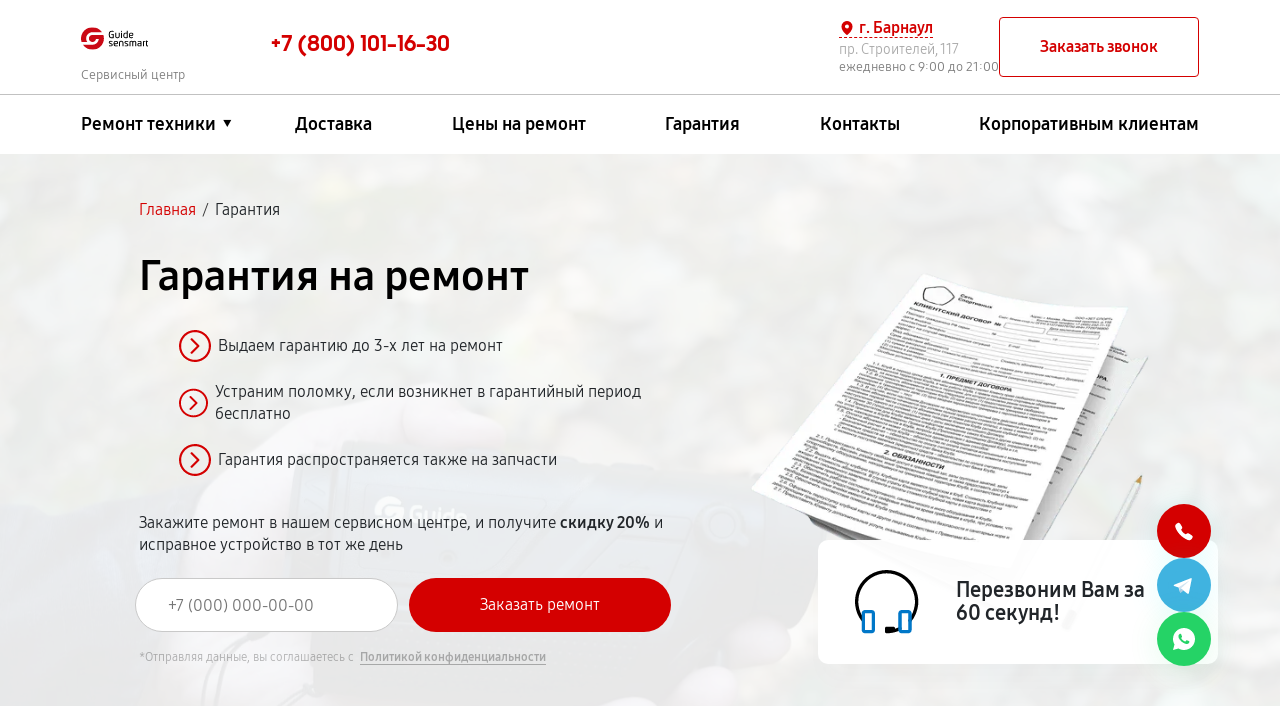

--- FILE ---
content_type: text/html; charset=UTF-8
request_url: https://brn.service-guide.ru/varranty
body_size: 20313
content:


<!DOCTYPE html>
<html lang="ru-RU" prefix="og: https://ogp.me/ns#">

<head>
	<meta property="og:locale" content="ru_RU" />
	<meta charset="utf-8">
	<meta name="viewport" content="width=device-width, initial-scale=1, maximum-scale=1">


			<!-- Modern browsers -->
		<link rel="icon" href="/_content/content/6418a96cafc44-e718ffdb6216e7243628b8f1f146f863.webp" type="image/webp">
		<!-- Most browsers -->
		<link rel="icon" href="/_content/content/6418a96cafc44-e718ffdb6216e7243628b8f1f146f863.webp" type="image/png" sizes="32x32">
		<!-- Older browsers -->
		<link rel="icon" href="/_content/content/6418a96cafc44-e718ffdb6216e7243628b8f1f146f863.webp" type="image/x-icon">
	
		<title>Гарантия специализированного сервисного центра по ремонту техники Guide в Барнауле</title><meta name='description' content='Сервисный центр осуществляет ремонт любой техники Guide c гарантией до 3-х лет ✅ Устраним поломку, если возникнет в гарантийный период бесплатно. В предоставляемую гарантию входит послеремонтное обслуживание вашей техники.' /><meta name="yandex-verification" content="e4aa88cb8873b82a" /><!-- Yandex.Metrika counter -->
<script type="text/javascript" >
   (function(m,e,t,r,i,k,a){m[i]=m[i]||function(){(m[i].a=m[i].a||[]).push(arguments)};
   m[i].l=1*new Date();k=e.createElement(t),a=e.getElementsByTagName(t)[0],k.async=1,k.src=r,a.parentNode.insertBefore(k,a)})
   (window, document, "script", "https://mc.yandex.ru/metrika/tag.js", "ym");

   ym(97609783, "init", {
        clickmap:true,
        trackLinks:true,
        accurateTrackBounce:true,
        webvisor:true
   });
</script>
<noscript><div><img src="https://mc.yandex.ru/watch/97609783" style="position:absolute; left:-9999px;" alt="" /></div></noscript>
<!-- /Yandex.Metrika counter --><link rel="preconnect" href="//api-maps.yandex.ru"><link rel="dns-prefetch" href="//api-maps.yandex.ru">	<meta name="googlebot" content="noindex, follow"><meta name="yandex" content="index, follow">
			<link href="https://brn.service-guide.ru/varranty" rel="canonical" />
	
	<meta property="og:type" content="website" />
			<meta property="og:title" content="Гарантия специализированного сервисного центра по ремонту техники Guide в Барнауле" />
	
			<meta property="og:description" content="Сервисный центр осуществляет ремонт любой техники Guide c гарантией до 3-х лет ✅ Устраним поломку, если возникнет в гарантийный период бесплатно. В предоставляемую гарантию входит послеремонтное обслуживание вашей техники." />
	
	<meta property="og:url" content="https://brn.service-guide.ru/varranty" />
	<meta property="og:site_name" content="Специализированный сервисный центр по ремонту Guide в Барнауле" />
	<meta property="og:image" content="/_content/content/63ca735309910-97ac7c9724ef9ca5f3d7d90b97c3933e.svg" />
	<meta property="og:image:secure_url" content="/_content/content/63ca735309910-97ac7c9724ef9ca5f3d7d90b97c3933e.svg" />
	<meta property="og:image:width" content="175" />
	<meta property="og:image:height" content="59" />
	<meta property="og:image:alt" content="Специализированный сервисный центр по ремонту любой техники Guide в Барнауле" />
	<meta name="twitter:card" content="summary_large_image" />

			<meta name="twitter:title" content="Гарантия специализированного сервисного центра по ремонту техники Guide в Барнауле" />
	
			<meta name="twitter:description" content="Сервисный центр осуществляет ремонт любой техники Guide c гарантией до 3-х лет ✅ Устраним поломку, если возникнет в гарантийный период бесплатно. В предоставляемую гарантию входит послеремонтное обслуживание вашей техники." />
		<meta name="twitter:image" content="/_content/content/63ca735309910-97ac7c9724ef9ca5f3d7d90b97c3933e.svg" />

	
	
	
	
	
	

	<style>
		:root {
			--main-color:
				#D40000;
			--second-color:
				#0077c8;
			--bg: url(/_content/content/63ca752c4d5b3-c30acb20aff33c22a181638bc05f0e0e.webp);
			--logo-header: url(/_content/content/63ca735309910-97ac7c9724ef9ca5f3d7d90b97c3933e.svg);
			--logo-footer: url(/_content/content/63ca735309910-97ac7c9724ef9ca5f3d7d90b97c3933e.svg);
		}

			</style>

	<link rel="stylesheet" href="/public/css/bootstrap.min.css"><link rel="stylesheet" href="/public/css/swiper-bundle.min.css"><link rel="stylesheet" href="/public/css/fancybox.min.css"><link rel="stylesheet" href="/public/css/style.css"><link rel="stylesheet" href="/public/css/media.css"><link rel="stylesheet" href="/public/css/custom-style.css">
	

	</head>


<body>
	<div class="page">

		
<header>
    <div class="web-header__top">
        <div class="container">
            <div class="row">

                <div class="col-md-2 left-header">
                    <div class="logo">
                        <a href="/">
                                                            <div class="logo__img"></div>
                                                        <span class="text-signature">Сервисный центр</span>
                        </a>
                    </div>
                </div>
                <div class="col-md-10 right-header d-lg-flex align-items-lg-center box-menu-header">

                                                                <div class="web-header__contacts web-header__phones">

                                                                                            <a class="web-header__phone position-header" href="tel:+78001011630">
                                    <span>+7 (800) 101-16-30</span>
                                    <span class="phone-text"></span>
                                </a>
                                
                            
                        </div>
                    
                    <div class="web-header__contacts web-header__info">
                        <div class="web-header__info-company">
                            <div class="contacts__addres">
                                <div class="web-header__city">
                                    <svg class="web-header__city-icon" viewBox="0 0 256 256" xmlns="http://www.w3.org/2000/svg">
                                        <rect fill="none" height="256" width="256"></rect>
                                        <path d="M128,16a88.1,88.1,0,0,0-88,88c0,75.3,80,132.2,83.4,134.6a8.3,8.3,0,0,0,9.2,0C136,236.2,216,179.3,216,104A88.1,88.1,0,0,0,128,16Zm0,56a32,32,0,1,1-32,32A32,32,0,0,1,128,72Z"></path>
                                    </svg>
                                    <span>г. Барнаул</span>
                                </div>
                                <div class="web-header__address">пр. Строителей, 117</div>
                            </div>
                            <div class="contacts__working-hours">ежедневно с 9:00 до 21:00</div>
                        </div>
                        <div class="btn-wrapper">
                            <button class="btn-secondary callback-btn" type="button" data-toggle="modal" data-target="#callbackModal">Заказать звонок</button>
                            <button class="btn-secondary menu-btn mobile-hidden" type="button" data-toggle="modal" data-target="#menuModal">
                                <svg viewBox="0 0 403 257" fill="none" xmlns="http://www.w3.org/2000/svg">
                                    <path d="M387.13 30.52H15.13C11.1518 30.52 7.33645 28.9397 4.5234 26.1266C1.71036 23.3136 0.130005 19.4983 0.130005 15.52C0.130005 11.5418 1.71036 7.72645 4.5234 4.91341C7.33645 2.10036 11.1518 0.52002 15.13 0.52002H387.13C391.108 0.52002 394.924 2.10036 397.737 4.91341C400.55 7.72645 402.13 11.5418 402.13 15.52C402.13 19.4983 400.55 23.3136 397.737 26.1266C394.924 28.9397 391.108 30.52 387.13 30.52V30.52Z" fill="black" />
                                    <path d="M387.13 143.72H15.13C11.1518 143.72 7.33645 142.14 4.5234 139.327C1.71036 136.514 0.130005 132.698 0.130005 128.72C0.130005 124.742 1.71036 120.926 4.5234 118.113C7.33645 115.3 11.1518 113.72 15.13 113.72H387.13C391.108 113.72 394.924 115.3 397.737 118.113C400.55 120.926 402.13 124.742 402.13 128.72C402.13 132.698 400.55 136.514 397.737 139.327C394.924 142.14 391.108 143.72 387.13 143.72Z" fill="black" />
                                    <path d="M387.13 256.92H15.13C11.1518 256.92 7.33645 255.34 4.5234 252.527C1.71036 249.714 0.130005 245.898 0.130005 241.92C0.130005 237.942 1.71036 234.126 4.5234 231.313C7.33645 228.5 11.1518 226.92 15.13 226.92H387.13C391.108 226.92 394.924 228.5 397.737 231.313C400.55 234.126 402.13 237.942 402.13 241.92C402.13 245.898 400.55 249.714 397.737 252.527C394.924 255.34 391.108 256.92 387.13 256.92Z" fill="black" />
                                </svg>
                            </button>
                        </div>
                    </div>
                </div>
            </div>
        </div>
    </div>
    <div class="web-header__bottom">
        <div class="container">
            <div class="row">
                <div class="col-md-12">
                    <div class="web-header__wrapper">
                        <nav class="menu header-menu">
                            <ul class="menu-list" itemscope itemtype="https://schema.org/SiteNavigationElement">
                                <li itemprop="name" class="li_menu">

                                                                            <a itemprop="url" class="a__menu" href="#">Ремонт техники</a>
                                    
                                    <div class="drop_menu">
                                        <ul>
                                            
                                                                                                                                                                                                            <li>
                                                            <a itemprop="url" href="/teplovizor">
                                                                <span><img src="/_content/content/67a07f80ea3d7-3f247adadaf5470aada77a011e301ea1.webp" alt="Тепловизор"></span>
                                                                <span class="text">Тепловизор Guide</span>
                                                            </a>
                                                        </li>
                                                                                                                                                                                                                                                                        <li>
                                                            <a itemprop="url" href="/teplovizionnyy-pricel">
                                                                <span><img src="/_content/content/67a07f9809103-f27bbeea0c4f47ae32cecb58664707e7.webp" alt="Тепловизионный прицел"></span>
                                                                <span class="text">Тепловизионный прицел Guide</span>
                                                            </a>
                                                        </li>
                                                                                                                                                                                                                                                                        <li>
                                                            <a itemprop="url" href="/cifrovoy-monokulyar">
                                                                <span><img src="/_content/content/680fecb9ee96a-63ec3bf5a9979d86230af713a11278b9.png" alt="Цифровой монокуляр"></span>
                                                                <span class="text">Цифровой монокуляр Guide</span>
                                                            </a>
                                                        </li>
                                                                                                                                                            
                                            
                                        </ul>
                                    </div>
                                </li>
                                <li itemprop="name"><a itemprop="url" href="/dostavka">Доставка</a></li>
                                <li itemprop="name"><a itemprop="url" href="/price">Цены на ремонт</a></li>
                                <li itemprop="name"><a itemprop="url" href="#">Гарантия</a></li>
                                                                                                <li itemprop="name"><a itemprop="url" href="/contacts">Контакты</a></li>
                                <li itemprop="name"><a itemprop="url" href="/client">Корпоративным клиентам</a></li>
                            </ul>
                        </nav>
                    </div>
                </div>
            </div>
        </div>
    </div>
</header>

		<!-- Вывод городов для выбора города -->
				<div class="citys-hide-block">
			<div class="box">
				<div class="blocks-city-hidden">
					<span>Выберите город</span>
					<div class="scroll-auto">
						<a href="https://nsk.service-guide.ru">Новосибирск</a><a href="https://nnv.service-guide.ru">Нижний Новгород</a><a href="https://chl.service-guide.ru">Челябинск</a><a href="https://rnd.service-guide.ru">Ростов-на-Дону</a><a href="https://spb.service-guide.ru">Санкт-Петербург</a><a href="https://service-guide.ru">Москва</a><a href="https://krd.service-guide.ru">Краснодар</a><a href="https://ekb.service-guide.ru">Екатеринбург</a><a href="https://kzn.service-guide.ru">Казань</a><a href="https://ufa.service-guide.ru">Уфа</a><a href="https://vrn.service-guide.ru">Воронеж</a><a href="https://vlg.service-guide.ru">Волгоград</a><a href="https://brn.service-guide.ru">Барнаул</a><a href="https://izh.service-guide.ru">Ижевск</a><a href="https://tol.service-guide.ru">Тольятти</a><a href="https://yrs.service-guide.ru">Ярославль</a><a href="https://srt.service-guide.ru">Саратов</a><a href="https://hbr.service-guide.ru">Хабаровск</a><a href="https://tms.service-guide.ru">Томск</a><a href="https://tmn.service-guide.ru">Тюмень</a><a href="https://irk.service-guide.ru">Иркутск</a><a href="https://smr.service-guide.ru">Самара</a><a href="https://oms.service-guide.ru">Омск</a><a href="https://krn.service-guide.ru">Красноярск</a><a href="https://prm.service-guide.ru">Пермь</a><a href="https://uly.service-guide.ru">Ульяновск</a><a href="https://kir.service-guide.ru">Киров</a><a href="https://arh.service-guide.ru">Архангельск</a><a href="https://ast.service-guide.ru">Астрахань</a><a href="https://bel.service-guide.ru">Белгород</a><a href="https://blg.service-guide.ru">Благовещенск</a><a href="https://bry.service-guide.ru">Брянск</a><a href="https://vld.service-guide.ru">Владивосток</a><a href="https://vlk.service-guide.ru">Владикавказ</a><a href="https://vla.service-guide.ru">Владимир</a><a href="https://vlgs.service-guide.ru">Волжский</a><a href="https://vol.service-guide.ru">Вологда</a><a href="https://grz.service-guide.ru">Грозный</a><a href="https://ivn.service-guide.ru">Иваново</a><a href="https://yla.service-guide.ru">Йошкар-Ола</a><a href="https://kld.service-guide.ru">Калининград</a><a href="https://klg.service-guide.ru">Калуга</a><a href="https://kem.service-guide.ru">Кемерово</a><a href="https://ktm.service-guide.ru">Кострома</a><a href="https://kur.service-guide.ru">Курган</a><a href="https://krs.service-guide.ru">Курск</a><a href="https://lip.service-guide.ru">Липецк</a><a href="https://mgt.service-guide.ru">Магнитогорск</a><a href="https://mkh.service-guide.ru">Махачкала</a><a href="https://mur.service-guide.ru">Мурманск</a><a href="https://nhc.service-guide.ru">Набережные Челны</a><a href="https://nlc.service-guide.ru">Нальчик</a><a href="https://nvrt.service-guide.ru">Нижневартовск</a><a href="https://nzk.service-guide.ru">Нижнекамск</a><a href="https://nzt.service-guide.ru">Нижний Тагил</a><a href="https://nvk.service-guide.ru">Новокузнецк</a><a href="https://nvr.service-guide.ru">Новороссийск</a><a href="https://orl.service-guide.ru">Орёл</a><a href="https://orn.service-guide.ru">Оренбург</a><a href="https://pnz.service-guide.ru">Пенза</a><a href="https://ryz.service-guide.ru">Рязань</a><a href="https://srk.service-guide.ru">Саранск</a><a href="https://smf.service-guide.ru">Симферополь</a><a href="https://sml.service-guide.ru">Смоленск</a><a href="https://soc.service-guide.ru">Сочи</a><a href="https://stv.service-guide.ru">Ставрополь</a><a href="https://stl.service-guide.ru">Стерлитамак</a><a href="https://srg.service-guide.ru">Сургут</a><a href="https://tgn.service-guide.ru">Таганрог</a><a href="https://tmb.service-guide.ru">Тамбов</a><a href="https://tvr.service-guide.ru">Тверь</a><a href="https://ula.service-guide.ru">Улан-Удэ</a><a href="https://chb.service-guide.ru">Чебоксары</a><a href="https://chr.service-guide.ru">Череповец</a><a href="https://cht.service-guide.ru">Чита</a><a href="https://ykt.service-guide.ru">Якутск</a><a href="https://svp.service-guide.ru">Севастополь</a>					</div>
				</div>
			</div>
		</div>
		<!-- ************************** -->

		<!-- Подключение других страниц -->
		<main class="main ">
			<section class="header-offer header-offer__inside"  style='background-image: url(/_content/content/63ca745a45859-4412fdb569419cf0c6c0f51ecbe56097.webp);'>
	<div class="header-offer__bg"></div>
	<div class="wrapper">
		<div class="container">
			<div class="row">
				<div class="col-md-12">
										<div class="breadcrumbs mb-35">
						
	<ol class="breadcrumb" itemscope="" itemtype="https://schema.org/BreadcrumbList"><li itemprop='itemListElement' itemscope='' itemtype='https://schema.org/ListItem'><a href='/' itemprop='item'><span itemprop='name'>Главная</span></a><span class='separator'>/</span><meta itemprop='position' content='1'></li><li itemprop='itemListElement' itemscope='' itemtype='https://schema.org/ListItem'><span span itemprop='name'>Гарантия</span><meta itemprop='position' content='2'></li></ol>
	
					</div>
				</div>
				<div class="col-md-6 m-order-2">
					<h1 class="header-offer__title">Гарантия на ремонт</h1>
					<ul class="header-offer__list">
						<li>
							<svg viewBox="0 0 30 30" fill="none" xmlns="http://www.w3.org/2000/svg">
								<path d="M0 15C0 12.0333 0.879735 9.13319 2.52796 6.66645C4.17618 4.19972 6.51886 2.27713 9.25975 1.14182C12.0006 0.00650072 15.0166 -0.290549 17.9264 0.288229C20.8361 0.867007 23.5088 2.29562 25.6066 4.39341C27.7044 6.49119 29.133 9.16394 29.7118 12.0737C30.2906 14.9834 29.9935 17.9994 28.8582 20.7403C27.7229 23.4812 25.8003 25.8238 23.3336 27.4721C20.8668 29.1203 17.9667 30 15 30C11.0218 30 7.20644 28.4197 4.3934 25.6066C1.58035 22.7936 0 18.9783 0 15V15ZM28 15C28 12.4289 27.2376 9.91543 25.8091 7.7776C24.3806 5.63976 22.3503 3.97351 19.9749 2.98957C17.5994 2.00564 14.9856 1.74819 12.4638 2.2498C9.94207 2.75141 7.62569 3.98954 5.80761 5.80762C3.98953 7.6257 2.7514 9.94208 2.24979 12.4638C1.74818 14.9856 2.00563 17.5995 2.98957 19.9749C3.97351 22.3503 5.63975 24.3807 7.77759 25.8091C9.91543 27.2376 12.4288 28 15 28C18.4478 28 21.7544 26.6304 24.1924 24.1924C26.6304 21.7544 28 18.4478 28 15V15Z" fill="var(--main-color)" />
								<path d="M11.13 20.59L16.71 15L11.13 9.41001C10.9437 9.22265 10.8392 8.9692 10.8392 8.70501C10.8392 8.44082 10.9437 8.18737 11.13 8.00001V8.00001C11.3174 7.81376 11.5708 7.70922 11.835 7.70922C12.0992 7.70922 12.3526 7.81376 12.54 8.00001L18.9 14.36C19.0685 14.5304 19.1631 14.7604 19.1631 15C19.1631 15.2397 19.0685 15.4696 18.9 15.64L12.54 22C12.3526 22.1863 12.0992 22.2908 11.835 22.2908C11.5708 22.2908 11.3174 22.1863 11.13 22V22C10.9437 21.8126 10.8392 21.5592 10.8392 21.295C10.8392 21.0308 10.9437 20.7774 11.13 20.59Z" fill="var(--main-color)" />
							</svg>
							<span>Выдаем гарантию до 3-х лет на ремонт</span>
						</li>
						<li>
							<svg viewBox="0 0 30 30" fill="none" xmlns="http://www.w3.org/2000/svg">
								<path d="M0 15C0 12.0333 0.879735 9.13319 2.52796 6.66645C4.17618 4.19972 6.51886 2.27713 9.25975 1.14182C12.0006 0.00650072 15.0166 -0.290549 17.9264 0.288229C20.8361 0.867007 23.5088 2.29562 25.6066 4.39341C27.7044 6.49119 29.133 9.16394 29.7118 12.0737C30.2906 14.9834 29.9935 17.9994 28.8582 20.7403C27.7229 23.4812 25.8003 25.8238 23.3336 27.4721C20.8668 29.1203 17.9667 30 15 30C11.0218 30 7.20644 28.4197 4.3934 25.6066C1.58035 22.7936 0 18.9783 0 15V15ZM28 15C28 12.4289 27.2376 9.91543 25.8091 7.7776C24.3806 5.63976 22.3503 3.97351 19.9749 2.98957C17.5994 2.00564 14.9856 1.74819 12.4638 2.2498C9.94207 2.75141 7.62569 3.98954 5.80761 5.80762C3.98953 7.6257 2.7514 9.94208 2.24979 12.4638C1.74818 14.9856 2.00563 17.5995 2.98957 19.9749C3.97351 22.3503 5.63975 24.3807 7.77759 25.8091C9.91543 27.2376 12.4288 28 15 28C18.4478 28 21.7544 26.6304 24.1924 24.1924C26.6304 21.7544 28 18.4478 28 15V15Z" fill="var(--main-color)" />
								<path d="M11.13 20.59L16.71 15L11.13 9.41001C10.9437 9.22265 10.8392 8.9692 10.8392 8.70501C10.8392 8.44082 10.9437 8.18737 11.13 8.00001V8.00001C11.3174 7.81376 11.5708 7.70922 11.835 7.70922C12.0992 7.70922 12.3526 7.81376 12.54 8.00001L18.9 14.36C19.0685 14.5304 19.1631 14.7604 19.1631 15C19.1631 15.2397 19.0685 15.4696 18.9 15.64L12.54 22C12.3526 22.1863 12.0992 22.2908 11.835 22.2908C11.5708 22.2908 11.3174 22.1863 11.13 22V22C10.9437 21.8126 10.8392 21.5592 10.8392 21.295C10.8392 21.0308 10.9437 20.7774 11.13 20.59Z" fill="var(--main-color)" />
							</svg>
							<span>Устраним поломку, если возникнет в гарантийный период бесплатно</span>
						</li>
						<li>
							<svg viewBox="0 0 30 30" fill="none" xmlns="http://www.w3.org/2000/svg">
								<path d="M0 15C0 12.0333 0.879735 9.13319 2.52796 6.66645C4.17618 4.19972 6.51886 2.27713 9.25975 1.14182C12.0006 0.00650072 15.0166 -0.290549 17.9264 0.288229C20.8361 0.867007 23.5088 2.29562 25.6066 4.39341C27.7044 6.49119 29.133 9.16394 29.7118 12.0737C30.2906 14.9834 29.9935 17.9994 28.8582 20.7403C27.7229 23.4812 25.8003 25.8238 23.3336 27.4721C20.8668 29.1203 17.9667 30 15 30C11.0218 30 7.20644 28.4197 4.3934 25.6066C1.58035 22.7936 0 18.9783 0 15V15ZM28 15C28 12.4289 27.2376 9.91543 25.8091 7.7776C24.3806 5.63976 22.3503 3.97351 19.9749 2.98957C17.5994 2.00564 14.9856 1.74819 12.4638 2.2498C9.94207 2.75141 7.62569 3.98954 5.80761 5.80762C3.98953 7.6257 2.7514 9.94208 2.24979 12.4638C1.74818 14.9856 2.00563 17.5995 2.98957 19.9749C3.97351 22.3503 5.63975 24.3807 7.77759 25.8091C9.91543 27.2376 12.4288 28 15 28C18.4478 28 21.7544 26.6304 24.1924 24.1924C26.6304 21.7544 28 18.4478 28 15V15Z" fill="var(--main-color)" />
								<path d="M11.13 20.59L16.71 15L11.13 9.41001C10.9437 9.22265 10.8392 8.9692 10.8392 8.70501C10.8392 8.44082 10.9437 8.18737 11.13 8.00001V8.00001C11.3174 7.81376 11.5708 7.70922 11.835 7.70922C12.0992 7.70922 12.3526 7.81376 12.54 8.00001L18.9 14.36C19.0685 14.5304 19.1631 14.7604 19.1631 15C19.1631 15.2397 19.0685 15.4696 18.9 15.64L12.54 22C12.3526 22.1863 12.0992 22.2908 11.835 22.2908C11.5708 22.2908 11.3174 22.1863 11.13 22V22C10.9437 21.8126 10.8392 21.5592 10.8392 21.295C10.8392 21.0308 10.9437 20.7774 11.13 20.59Z" fill="var(--main-color)" />
							</svg>
							<span>Гарантия распространяется также на запчасти</span>
						</li>
					</ul>
					
<form class="offer-form form cform form-wrapper">
	<!-- <div class="offer-form__title">Отправьте заявку для получения бесплатной онлайн-консультации:</div> -->
	<div class="offer-form__title">Закажите ремонт в нашем сервисном центре, и получите <span>скидку 20%</span> и исправное устройство в тот же день</div>
	<div class="row d-flex-style">
		<div class="col-md-12">
			<input class="form__input phone" name="phone" type="text" placeholder="+7 (___) ___-__-__" inputmode="tel">
			<input class="form__input submit" type="submit" value="Заказать ремонт" disabled="disabled">
		</div>
	</div>
	<input type="hidden" name="typeform" value="simple-form">
	<input type="hidden" name="form_name" value="Форма в оффере">
	<div class="confirm form__confirm">*Отправляя данные, вы соглашаетесь с <a href="/privacy">Политикой конфиденциальности</a></div>
	<div class="message"></div>
</form>
				</div>
				<div class="col-md-6 m-order-1">
					<div class="header-offer__media" itemscope itemtype="http://schema.org/ImageObject">
						<meta itemprop="name" content="Гарантия на ремонт Guide">
						<img class="header-offer__img" src="/_content/content/62f6983cca94c-0d1a80a8ae0ed96d0c2ce40197907e97.webp" itemprop="contentUrl">
						<meta itemprop="description" content="Устраним поломку, если возникнет в гарантийный период бесплатно">
					</div>
					<div class="header-offer__label">Перезвоним Вам за 60 секунд!</div>
				</div>
			</div>
		</div>
	</div>
</section>
<div class="page-content">
		<div class="wrapper">
		<div class="container">
			<div class="varranty-page">
				<p class="paragraph">Наш сервисный центр осуществляет ремонт любой техники Guide c гарантией до 3-х лет. В предоставляемую гарантию входит послеремонтное обслуживание вашей техники.</p>
				<p class="paragraph">Обращаясь в наш сервисный центр вы можете быть уверены в том, что вам окажут услугу на максимально высоком уровне, починкой займутся высококвалифицированные специалисты, имеющие все необходимые сертификаты. В нашем сервисном центре ремонт всегда производится на самом современном и сертифицированном оборудовании. После ремонта мастер осуществляет диагностику, благодаря чему вам устройство будет выдано в идеальном состоянии.</p>
				<p class="paragraph">В нашем сервисном центре вы всегда получите услуги ремонта на самом высшем уровне. Клиент для нас в приоритете!</p>
			</div>
		</div>
	</div>
</div>		</main>
		<!-- ************************** -->

		
		<footer class="web-footer" itemscope itemtype="http://schema.org/WPFooter">
			<div class="wrapper">

				<div class="endform">
	<div class="container">
		<div class="row">
			<div class="col-lg-6 col-md-12 col-sm-12 col-12">
				<div class="map-section">
					        <div id="n1_69670402518f7" style="display: inline-block; width: 100%; height: 370px;"></div>
        <script>
            document.addEventListener('DOMContentLoaded', function() {
                setTimeout(initYandexMap_n1_69670402518f7, 5000);
            });

            document.addEventListener('scroll', initYandexMapOnEvent_n1_69670402518f7);
            document.addEventListener('mousemove', initYandexMapOnEvent_n1_69670402518f7);
            document.addEventListener('touchstart', initYandexMapOnEvent_n1_69670402518f7);

            function initYandexMapOnEvent_n1_69670402518f7(e) {
                initYandexMap_n1_69670402518f7();
                e.currentTarget.removeEventListener(e.type, initYandexMapOnEvent_n1_69670402518f7);
            }

            function initYandexMap_n1_69670402518f7() {
                if (window.yandexMapDidInit_n1_69670402518f7) {
                    return false;
                }
                window.yandexMapDidInit_n1_69670402518f7 = true;

                const script = document.createElement('script');
                script.type = 'text/javascript';
                script.async = true;

                script.src = 'https://api-maps.yandex.ru/2.0/?load=package.standard&lang=ru-RU&onload=init_n1_69670402518f7';
                document.getElementsByTagName('body')[0].appendChild(script);
            }

            function init_n1_69670402518f7(){
                var map_n1_69670402518f7 = new ymaps.Map("n1_69670402518f7", {
                    center: [53.342065,83.750689],
                    zoom: 11,
                    controls: [],
                });
                //map_//.behaviors.get('drag').disable()
                map_n1_69670402518f7.geoObjects.add(new ymaps.Placemark([53.342065,83.750689]));
                // {hintContent: "Сервисный центр"}
            }
        </script>
        <style>
            ymaps {
                -ms-touch-action: auto !important;
                touch-action: auto !important;
            }
        </style>
        				</div>
			</div>
			<div class="col-lg-6 col-md-12 col-sm-12 col-12">
				<div class="map-contacts">
					<div class="map-form">
	<div class="h3 map-form__title">Необходима консультация?</div>
	<div class="map-form__subtitle">Если требуется задать вопрос специалисту, оставьте свои данные и дежурный специалист с радостью ответит Вам!</div>
	<div class="form-wrapper">
		<form class="cform">
			<div class="row">
				<div class="col-md-6">
					<input class="form__input phone" name="phone" type="input" placeholder="+7 (___) ___-__-__" inputmode="tel">
				</div>
				<div class="col-md-6">
					<input class="form__input submit" type="submit" value="Отправить заявку" disabled="disabled">
				</div>
				<div class="col-md-12">
					<div class="confirm form__confirm">*Отправляя данные, вы соглашаетесь с <a href="/privacy">Политикой конфиденциальности</a></div>
				</div>
				<input type="hidden" name="typeform" value="simple-form">

				
				<input type="hidden" name="form_name" value="Контактная форма">
			</div>
		</form>
		<div class="message"></div>
	</div>
</div>
					<div class="row">
						<div class="col-md-12">
							<div class="map-worktime">
								<svg viewBox="0 0 44 52" fill="none" xmlns="http://www.w3.org/2000/svg">
									<path fill-rule="evenodd" clip-rule="evenodd" d="M22 8C9.85 8 0 17.85 0 30C0 42.15 9.85 52 22 52C34.15 52 44 42.15 44 30C44 17.85 34.15 8 22 8ZM22 10C33.028 10 42 18.972 42 30C42 41.028 33.028 50 22 50C10.972 50 2 41.028 2 30C2 18.972 10.972 10 22 10Z" fill="black" />
									<path d="M8 30H6M22 14V16V14ZM22 44V46V44ZM38 30H36H38Z" stroke="black" stroke-width="2" stroke-linecap="round" stroke-linejoin="round" />
									<path d="M35.856 22L22 30" stroke="var(--second-color)" stroke-width="2" stroke-linecap="round" stroke-linejoin="round" />
									<path d="M29 42.124L30 43.856M9.87601 37L8.14401 38L9.87601 37ZM30 16.144L29 17.876L30 16.144ZM15 42.124L14 43.856L15 42.124ZM8.14401 22L9.87601 23L8.14401 22ZM34.124 37L35.856 38L34.124 37ZM14 16.144L15 17.876L14 16.144Z" stroke="black" stroke-width="2" stroke-linecap="round" stroke-linejoin="round" />
									<path fill-rule="evenodd" clip-rule="evenodd" d="M22 33C20.346 33 19 31.654 19 30C19 28.346 20.346 27 22 27C23.654 27 25 28.346 25 30C25 31.654 23.654 33 22 33Z" fill="white" />
									<path fill-rule="evenodd" clip-rule="evenodd" d="M22 26C20.9391 26 19.9217 26.4214 19.1716 27.1716C18.4214 27.9217 18 28.9391 18 30C18 31.0609 18.4214 32.0783 19.1716 32.8284C19.9217 33.5786 20.9391 34 22 34C23.0609 34 24.0783 33.5786 24.8284 32.8284C25.5786 32.0783 26 31.0609 26 30C26 28.9391 25.5786 27.9217 24.8284 27.1716C24.0783 26.4214 23.0609 26 22 26ZM22 28C23.103 28 24 28.897 24 30C24 31.103 23.103 32 22 32C20.897 32 20 31.103 20 30C20 28.897 20.897 28 22 28Z" fill="var(--second-color)" />
								</svg>
								<span>Режим работы: </span> Ежедневно, с 10:00 до 20:00							</div>
						</div>
						<div class="col-md-6">
							<div class="map-contacts__item">
								<div class="map-contacts__icon">
									<svg viewBox="0 0 60 60" fill="none" xmlns="http://www.w3.org/2000/svg">
										<path d="M30 7C18.9543 7 10 15.9543 10 27C10 31.2506 11.3249 35.1888 13.5843 38.4279L11.9439 39.5721C9.458 36.0082 8 31.6729 8 27C8 14.8497 17.8497 5 30 5C42.1503 5 52 14.8497 52 27C52 31.6729 50.542 36.0082 48.0561 39.5721L46.4157 38.4279C48.6751 35.1888 50 31.2506 50 27C50 15.9543 41.0457 7 30 7Z" fill="black" />
										<path fill-rule="evenodd" clip-rule="evenodd" d="M26 50.5C26 49.6727 26.6727 49 27.5 49H32.5C33.3273 49 34 49.6727 34 50.5V50.966C38.2513 50.6746 41.8187 48.5431 43.6519 45.6086L45.3481 46.6683C43.1169 50.2399 38.8787 52.6753 34 52.97V53.5C34 54.3273 33.3273 55 32.5 55H27.5C26.6727 55 26 54.3273 26 53.5V50.5ZM28 51V53H32V51H28Z" fill="black" />
										<path fill-rule="evenodd" clip-rule="evenodd" d="M14 33C12.8977 33 12 33.8977 12 35V45C12 46.1023 12.8977 47 14 47H18C19.1023 47 20 46.1023 20 45V35C20 33.8977 19.1023 33 18 33H14ZM14 35H18V45H14V35Z" fill="var(--second-color)" />
										<path fill-rule="evenodd" clip-rule="evenodd" d="M42 33C40.8977 33 40 33.8977 40 35V45C40 46.1023 40.8977 47 42 47H46C47.1023 47 48 46.1023 48 45V35C48 33.8977 47.1023 33 46 33H42ZM42 35H46V45H42V35Z" fill="var(--second-color)" />
									</svg>
								</div>
								<div class="map-contacts__content">
									<div class="map-contacts__label">Горячая линия</div>
									<a class="web-footer__phone" href="tel:+78001011630">+7 (800) 101-16-30</a>
								</div>
							</div>
						</div>
						<div class="col-md-6">
							<div class="map-contacts__item">
								<div class="map-contacts__icon">
									<svg height="26" viewBox="0 0 46 46" fill="none" xmlns="http://www.w3.org/2000/svg">
										<path d="M31.58 30.5799L30.27 31.9299L29.85 32.3699C39.05 33.3699 44 36.3699 44 37.9999C44 39.9999 36.59 43.9999 23 43.9999C9.41 43.9999 2 39.9999 2 37.9999C2 36.3299 7 33.3699 16.25 32.3599L15.83 31.9299L14.51 30.5699C6 31.7399 0 34.6299 0 37.9999C0 42.4199 10.3 45.9999 23 45.9999C35.7 45.9999 46 42.4199 46 37.9999C46 34.6399 40 31.7599 31.58 30.5799Z" fill="var(--second-color)"></path>
										<path d="M23 21C24.1867 21 25.3467 20.6481 26.3334 19.9888C27.3201 19.3295 28.0892 18.3925 28.5433 17.2961C28.9974 16.1997 29.1162 14.9933 28.8847 13.8295C28.6532 12.6656 28.0818 11.5965 27.2426 10.7574C26.4035 9.91825 25.3344 9.3468 24.1705 9.11529C23.0067 8.88378 21.8003 9.0026 20.7039 9.45672C19.6075 9.91085 18.6705 10.6799 18.0112 11.6666C17.3519 12.6533 17 13.8133 17 15C17 16.5913 17.6321 18.1174 18.7574 19.2426C19.8826 20.3679 21.4087 21 23 21V21ZM23 2C25.5705 2.00095 28.083 2.76389 30.2199 4.19242C32.3569 5.62094 34.0224 7.65091 35.0059 10.0258C35.9895 12.4006 36.2469 15.0137 35.7457 17.5349C35.2445 20.056 34.0071 22.3719 32.19 24.19C30.88 25.5 28.92 27.52 27.35 29.14L25.26 31.29C24.5794 31.8772 24.0274 32.5987 23.6385 33.4091C23.2496 34.2196 23.0322 35.1016 23 36C22.9678 35.1016 22.7504 34.2196 22.3615 33.4091C21.9726 32.5987 21.4206 31.8772 20.74 31.29L18.65 29.14C17.08 27.52 15.12 25.5 13.81 24.19C11.9929 22.3719 10.7555 20.056 10.2543 17.5349C9.75309 15.0137 10.0105 12.4006 10.9941 10.0258C11.9776 7.65091 13.6431 5.62094 15.7801 4.19242C17.917 2.76389 20.4295 2.00095 23 2V2ZM23 19C22.2089 19 21.4355 18.7654 20.7777 18.3259C20.1199 17.8864 19.6072 17.2616 19.3045 16.5307C19.0017 15.7998 18.9225 14.9956 19.0769 14.2196C19.2312 13.4437 19.6122 12.731 20.1716 12.1716C20.731 11.6122 21.4437 11.2312 22.2196 11.0769C22.9956 10.9225 23.7998 11.0017 24.5307 11.3045C25.2616 11.6072 25.8864 12.1199 26.3259 12.7777C26.7654 13.4355 27 14.2089 27 15C27 16.0609 26.5786 17.0783 25.8284 17.8284C25.0783 18.5786 24.0609 19 23 19ZM23 1.54168e-06C20.0323 -0.00134366 17.1309 0.877661 14.6629 2.52579C12.1949 4.17392 10.2713 6.5171 9.13539 9.25883C7.99951 12.0006 7.70245 15.0176 8.28179 17.9282C8.86114 20.8388 10.2908 23.5122 12.39 25.61C14.52 27.73 18.47 31.84 19.33 32.7C19.8239 33.1025 20.2277 33.6042 20.5154 34.1727C20.8031 34.7411 20.9682 35.3637 21 36V38C21 38.5304 21.2107 39.0391 21.5858 39.4142C21.9609 39.7893 22.4696 40 23 40C23.5304 40 24.0391 39.7893 24.4142 39.4142C24.7893 39.0391 25 38.5304 25 38V36C25.0318 35.3637 25.1969 34.7411 25.4846 34.1727C25.7723 33.6042 26.1761 33.1025 26.67 32.7C27.53 31.84 31.48 27.7 33.61 25.61C35.7092 23.5122 37.1389 20.8388 37.7182 17.9282C38.2975 15.0176 38.0005 12.0006 36.8646 9.25883C35.7287 6.5171 33.8051 4.17392 31.3371 2.52579C28.8691 0.877661 25.9677 -0.00134366 23 1.54168e-06V1.54168e-06Z" fill="black"></path>
									</svg>
								</div>
								<div class="map-contacts__content">
									<div class="map-contacts__label">Адрес центра</div>
									Барнаул, пр. Строителей, 117								</div>
							</div>
						</div>
					</div>
				</div>
			</div>
		</div>
	</div>
</div>
				<div class="container">
					<div class="row">
						<div class="col-md-3">
							<div class="logo footer-logo">
								<a href="/">
									<div class="logo__img"></div>
								</a>
								<span class="text-signature">Сервисный центр</span>
							</div>
							<ul class="menu-list">
								<li><a href="/privacy">Политика конфиденциальности</a></li>
								<li><a href="/usloviya">Наши условия</a></li>
							</ul>
							<meta itemprop="copyrightYear" content="2026">
							<meta itemprop="copyrightHolder" content="Сервисный центр по ремонту Guide">
							<div class="copyright">Сервисный центр по ремонту Guide &copy; <span>2026</span></div>
							<div class="svg-pay" style="margin: 20px 0">
								<svg width="54" height="37" viewBox="0 0 54 37" fill="none" xmlns="http://www.w3.org/2000/svg">
									<path d="M49.4473 0.698975H3.6628C1.89278 0.698975 0.457886 2.13386 0.457886 3.90389V33.206C0.457886 34.976 1.89278 36.4109 3.6628 36.4109H49.4473C51.2174 36.4109 52.6522 34.976 52.6522 33.206V3.90389C52.6522 2.13386 51.2174 0.698975 49.4473 0.698975Z" fill="white" stroke="#F3F3F3" stroke-width="0.717703"></path>
									<path d="M23.5805 25.3616H20.0446L22.2562 12.5413H25.792L23.5805 25.3616Z" fill="#15195A"></path>
									<path d="M36.3986 12.8547C35.7011 12.5953 34.5949 12.3088 33.2272 12.3088C29.7353 12.3088 27.2764 14.0545 27.2612 16.5502C27.2322 18.3916 29.0218 19.4143 30.3602 20.0283C31.7282 20.6557 32.1932 21.0652 32.1932 21.6244C32.1793 22.4833 31.0878 22.8792 30.0698 22.8792C28.658 22.8792 27.9017 22.6751 26.7521 22.1973L26.2866 21.9924L25.7917 24.8703C26.6211 25.2245 28.149 25.5388 29.7353 25.5527C33.4455 25.5527 35.8609 23.834 35.8894 21.1744C35.9035 19.7149 34.9586 18.5966 32.9214 17.6828C31.6847 17.0963 30.9273 16.7007 30.9273 16.1005C30.9419 15.5549 31.5679 14.996 32.964 14.996C34.1135 14.9686 34.9581 15.2277 35.5979 15.4869L35.9176 15.6231L36.3986 12.8547Z" fill="#15195A"></path>
									<path fill-rule="evenodd" clip-rule="evenodd" d="M42.7278 12.5413H45.4628L48.3155 25.3614H45.0415C45.0415 25.3614 44.7211 23.8884 44.6196 23.4383H40.0797C39.9485 23.7791 39.3377 25.3614 39.3377 25.3614H35.6276L40.8797 13.6049C41.2436 12.7729 41.8844 12.5413 42.7278 12.5413ZM42.5099 17.2328C42.5099 17.2328 41.3894 20.0833 41.0982 20.8197H44.0373C43.8919 20.1789 43.2222 17.11 43.2222 17.11L42.9752 16.0054C42.871 16.2898 42.7206 16.6809 42.619 16.9447C42.5503 17.1235 42.5039 17.2438 42.5099 17.2328Z" fill="#15195A"></path>
									<path fill-rule="evenodd" clip-rule="evenodd" d="M4.72397 12.5413H10.4129C11.1841 12.5683 11.8098 12.8001 12.0133 13.6189L13.2497 19.5094L13.2501 19.5105L13.6284 21.2834L17.0913 12.5413H20.8302L15.2724 25.348H11.5332L8.38167 14.2083C7.29429 13.6123 6.05328 13.1329 4.66577 12.8003L4.72397 12.5413Z" fill="#15195A"></path>
								</svg>
								<svg width="54" height="37" viewBox="0 0 54 37" fill="none" xmlns="http://www.w3.org/2000/svg">
									<path d="M50.1699 0.698975H4.38534C2.61531 0.698975 1.18042 2.13386 1.18042 3.90389V33.206C1.18042 34.976 2.61531 36.4109 4.38534 36.4109H50.1699C51.9399 36.4109 53.3748 34.976 53.3748 33.206V3.90389C53.3748 2.13386 51.9399 0.698975 50.1699 0.698975Z" fill="white" stroke="#F3F3F3" stroke-width="0.717703"></path>
									<path d="M32.14 26.7748H22.6616V9.86719H32.14V26.7748Z" fill="#FF5F00"></path>
									<path d="M23.269 18.3195C23.269 14.8897 24.8869 11.8345 27.4064 9.86569C25.5639 8.42598 23.2387 7.56665 20.7116 7.56665C14.7291 7.56665 9.87952 12.3808 9.87952 18.3195C9.87952 24.2582 14.7291 29.0723 20.7116 29.0723C23.2387 29.0723 25.5639 28.213 27.4064 26.7733C24.8869 24.8045 23.269 21.7493 23.269 18.3195Z" fill="#EB001B"></path>
									<path d="M44.9234 18.3195C44.9234 24.2582 40.0738 29.0723 34.0913 29.0723C31.5642 29.0723 29.239 28.213 27.3959 26.7733C29.916 24.8045 31.5339 21.7493 31.5339 18.3195C31.5339 14.8897 29.916 11.8345 27.3959 9.86569C29.239 8.42598 31.5642 7.56665 34.0913 7.56665C40.0738 7.56665 44.9234 12.3808 44.9234 18.3195Z" fill="#F79E1B"></path>
								</svg>
								<svg width="54" height="35" viewBox="0 0 54 35" fill="none" xmlns="http://www.w3.org/2000/svg">
									<path d="M37.0477 16.6042V23.9122H41.1331V19.5816H45.7632C47.7106 19.568 49.3652 18.3297 49.9916 16.6042H37.0477Z" fill="#37A72E"></path>
									<path d="M36.5029 10.582C36.7412 13.5661 39.5874 15.9277 43.06 15.9277C43.0736 15.9277 50.1617 15.9277 50.1617 15.9277C50.2162 15.657 50.2435 15.3728 50.2435 15.0818C50.2435 12.6052 48.2348 10.6023 45.7495 10.582H36.5029Z" fill="url(#paint0_linear_1_453)"></path>
									<path d="M30.4566 15.8532C30.5042 15.772 30.5791 15.7247 30.6744 15.7247C30.8106 15.7247 30.9128 15.8329 30.9196 15.9615V23.8446H35.005V10.582H30.9196C30.4021 10.6023 29.8165 10.9745 29.5986 11.4414L26.3507 18.3704C26.3439 18.3975 26.3303 18.4245 26.3167 18.4516C26.269 18.5193 26.1873 18.5666 26.092 18.5666C25.9422 18.5666 25.8196 18.4448 25.8196 18.296V10.582H21.7343V23.8446H25.8196C26.3303 23.8175 26.9023 23.4454 27.1202 22.9852L30.4566 15.8735C30.4497 15.8668 30.4566 15.86 30.4566 15.8532Z" fill="#37A72E"></path>
									<path d="M15.2045 16.0832L12.8145 23.8445H9.87305L7.4899 16.0765C7.46948 15.9547 7.36053 15.8599 7.22435 15.8599C7.07455 15.8599 6.9588 15.9817 6.9588 16.1238V23.8378H2.87341V10.5752H6.38004H7.42181C8.1708 10.5752 8.96064 11.1571 9.17853 11.8676L11.1668 18.3297C11.2689 18.6545 11.4255 18.6478 11.5276 18.3297L13.5159 11.8676C13.7337 11.1504 14.5236 10.5752 15.2726 10.5752H16.3143H19.821V23.8378H15.7356V16.1238C15.7356 16.1238 15.7356 16.1238 15.7356 16.1171C15.7356 15.9682 15.613 15.8532 15.47 15.8532C15.3338 15.8599 15.2249 15.9547 15.2045 16.0832Z" fill="#37A72E"></path>
									<defs>
										<linearGradient id="paint0_linear_1_453" x1="36.5046" y1="13.2549" x2="50.2426" y2="13.2549" gradientUnits="userSpaceOnUse">
											<stop stop-color="#00A0E5"></stop>
											<stop offset="1" stop-color="#0077C3"></stop>
										</linearGradient>
									</defs>
								</svg>
							</div>
						</div>
						<div class="col-md-3">
							<div class="web-footer__contacts">
								<ul>
									<li>
										<a class="web-footer__phone" href="tel:+78001011630">
											<svg xmlns="http://www.w3.org/2000/svg" aria-hidden="true" role="img" width="1em" height="1em" preserveAspectRatio="xMidYMid meet" viewBox="0 0 1408 1408">
												<path fill="var(--main-color)" d="M1408 1112q0 27-10 70.5t-21 68.5q-21 50-122 106q-94 51-186 51q-27 0-53-3.5t-57.5-12.5t-47-14.5T856 1357t-49-18q-98-35-175-83q-127-79-264-216T152 776q-48-77-83-175q-3-9-18-49t-20.5-55.5t-14.5-47T3.5 392T0 339q0-92 51-186Q107 52 157 31q25-11 68.5-21T296 0q14 0 21 3q18 6 53 76q11 19 30 54t35 63.5t31 53.5q3 4 17.5 25t21.5 35.5t7 28.5q0 20-28.5 50t-62 55t-62 53t-28.5 46q0 9 5 22.5t8.5 20.5t14 24t11.5 19q76 137 174 235t235 174q2 1 19 11.5t24 14t20.5 8.5t22.5 5q18 0 46-28.5t53-62t55-62t50-28.5q14 0 28.5 7t35.5 21.5t25 17.5q25 15 53.5 31t63.5 35t54 30q70 35 76 53q3 7 3 21z" />
											</svg>+7 (800) 101-16-30										</a>
									</li>
									<li class="email-class">
										<div class="svg-email">
											<svg xmlns="http://www.w3.org/2000/svg" height="48" viewBox="0 96 960 960" width="48">
												<path d="M140 896q-24 0-42-18t-18-42V316q0-24 18-42t42-18h680q24 0 42 18t18 42v520q0 24-18 42t-42 18H140Zm340-302L140 371v465h680V371L480 594Zm0-60 336-218H145l335 218ZM140 371v-55 520-465Z" />
											</svg>
										</div>
																				<a href="mailto:info@service-guide.ru?subject=brn.service-guide.ru&body=Сайт-brn.service-guide.ru%0AГород-Барнаул" target="_blank">info@service-guide.ru</a>
									</li>
									<li>Барнаул, пр. Строителей, 117</li>
																		<div class="web-footer__subtitle">Режим работы</div>
									<ul>
										<li>
											<div class="worktime" style="margin-bottom: 10px;">ПН-ПТ с 9:00 до 21:00</div>
										</li>
										<li>
											<div class="worktime">СБ-ВС с 9:00 до 19:00</div>
										</li>
									</ul>
									<div class="web-footer__subtitle"><a href="/html-karta">Карта сайта</a></div>
								</ul>
							</div>
						</div>
													<div class="col-md-3">
								<div class="web-footer__title">Мы ремонтируем</div>
								<nav itemscope itemtype="http://schema.org/SiteNavigationElement">
									<ul class="menu-list menu">
																					<li itemprop="name">
												<a itemprop="url" href="/teplovizor">Тепловизоры</a>
											</li>
																					<li itemprop="name">
												<a itemprop="url" href="/teplovizionnyy-pricel">Тепловизионные прицелы</a>
											</li>
																					<li itemprop="name">
												<a itemprop="url" href="/cifrovoy-monokulyar">Цифровые монокуляры</a>
											</li>
																			</ul>
								</nav>
							</div>
												<div class="col-md-3">
							<div class="web-footer__title">Клиентам центра</div>
							<nav itemscope itemtype="http://schema.org/SiteNavigationElement">
								<ul class="menu-list menu">
									<li itemprop="name"><a itemprop="url" href="/about">О компании</a></li>
									<li itemprop="name"><a itemprop="url" href="/dostavka">Доставка</a></li>
									<li itemprop="name"><a itemprop="url" href="#">Гарантия</a></li>
																		<li itemprop="name"><a itemprop="url" href="/price">Цены на ремонт</a></li>
																											<li itemprop="name"><a itemprop="url" href="/diagnostic">Диагностика</a></li>
									<li itemprop="name"><a itemprop="url" href="/contacts">Контакты</a></li>
									<li itemprop="name"><a itemprop="url" href="/client">Корпоративным клиентам</a></li>
								</ul>
							</nav>
						</div>

											</div>
				</div>
			</div>
		</footer>

		<div class="info-brand container">
						<p>Предлагаем услуги по ремонту и обслуживанию любых устройств Guide после истечения на них гарантийного срока. Наш центр технического обслуживания является неавторизованным центром. Предложение цен на сайте не является публичной офертой. Все обозначения и упоминания торговой марки Гайд используются нами исключительно для информирования клиентов о предоставляемых услугах.</p>
		</div>
		<script src="/public/js/jquery.min.js"></script>
		<script src="/public/js/jquery.lazy.min.js"></script>
		<script src="/public/js/bootstrap.min.js"></script>
		<script src="/public/js/swiper-bundle.min.js"></script>
		<script src="/public/js/fancybox.min.js"></script>
		<script src="/public/js/mask.min.js"></script>
		<script src="/public/js/main.js"></script>

		
<div class="cb-modal modal fade" id="callbackModal" tabindex="-1" role="dialog" aria-labelledby="exampleModalLabel" aria-modal="true">
	<div class="modal-dialog" role="document">
		<div class="modal-content">
			<div class="modal-header justify-content-center">
				<div class="modal-title" id="exampleModalLabel">Заказать звонок</div>
				<button class="close" type="button" data-dismiss="modal" aria-label="Close"><span aria-hidden="true">×</span></button>
			</div>
			<div class="modal-body form-wrapper">
				<form class="contact-form cform">
					<input class="form__input phone" name="phone" type="text" placeholder="Ваш номер телефона" inputmode="tel">
					<input class="form__input submit btn-secondary full-form__submit" type="submit" value="Отправить" disabled="disabled">
					<input type="hidden" name="typeform" value="simple-form">
					<input type="hidden" name="form_name" value="Модальная форма">
					<div class="message"></div>
				</form>
				<div class="confirmation offer__confirmation d-flex align-items-center">
					<div class="confirmation__text">Нажимая кнопку «Отправить», я даю свое согласие на обработку моих данных, в соответствии с Федеральным законом от 27.07.2006 года №152-ФЗ</div>
				</div>
			</div>
		</div>
	</div>
</div>

<div class="cb-modal modal fade" id="saleModal" tabindex="-1" role="dialog" aria-labelledby="saleModalLabel" aria-modal="true">
	<div class="modal-dialog" role="document">
		<div class="modal-content">
			<div class="modal-header justify-content-center">
				<div class="modal-title" id="saleModalLabel">Дарим скидку 15%</div>
				<button class="close" type="button" data-dismiss="modal" aria-label="Close"><span aria-hidden="true">×</span></button>
			</div>
			<div class="modal-body form-wrapper">
				<form class="contact-form cform">
					<input class="form__input phone" name="phone" type="text" placeholder="Ваш номер телефона" inputmode="tel">
					<input class="form__input submit btn-secondary full-form__submit" type="submit" value="Активировать скидку">
					<input type="hidden" name="typeform" value="simple-form">

					
					<input type="hidden" name="form_name" value="Форма скидки 25%">
					<div class="message"></div>
				</form>
				<div class="confirmation offer__confirmation d-flex align-items-center">
					<div class="confirmation__text">Нажимая кнопку «Активировать скидку», я даю свое согласие на обработку моих данных, в соответствии с Федеральным законом от 27.07.2006 года №152-ФЗ</div>
				</div>
			</div>
		</div>
	</div>
</div>
<div class="cb-modal modal fade" id="serviceModal" tabindex="-1" role="dialog" aria-labelledby="saleModalLabel" aria-modal="true">
	<div class="modal-dialog" role="document">
		<div class="modal-content">
			<div class="modal-header justify-content-center">
				<div class="modal-title" id="serviceModalLabel">Заказать ремонт</div>
				<button class="close" type="button" data-dismiss="modal" aria-label="Close"><span aria-hidden="true">×</span></button>
			</div>
			<div class="modal-body form-wrapper">
				<form class="contact-form cform">
					<input class="form__input phone" name="phone" type="text" placeholder="Ваш номер телефона" inputmode="tel">
					<input class="form__input name text-center" name="name" type="text" placeholder="Ваше имя">
					<input class="form__input submit btn-secondary full-form__submit" type="submit" value="Отправить">
					<input type="hidden" name="typeform" value="simple-form">
					<input type="hidden" name="form_name" value="Заказ ремонта">
					<div class="message"></div>
				</form>
				<div class="confirmation offer__confirmation d-flex align-items-center">
					<div class="confirmation__text">Нажимая кнопку «Отправить», я даю свое согласие на обработку моих данных, в соответствии с Федеральным законом от 27.07.2006 года №152-ФЗ</div>
				</div>
			</div>
		</div>
	</div>
</div>

<div class="cb-modal modal fade" id="callbackModal2" tabindex="-1" role="dialog" aria-labelledby="exampleModalLabel2" aria-modal="true">
	<div class="modal-dialog" role="document">
		<div class="modal-content">
			<div class="modal-header justify-content-center">
				<div class="modal-title" id="exampleModalLabel2">Задать вопрос</div>
				<button class="close" type="button" data-dismiss="modal" aria-label="Close"><span aria-hidden="true">×</span></button>
			</div>
			<div class="modal-body form-wrapper">
				<form class="contact-form cform">
					<input class="form__input phone" name="phone" type="text" placeholder="Ваш номер телефона" inputmode="tel">
					<textarea class="form__input message" name="message" placeholder="В чем заключается Ваш вопрос?"></textarea>
					<input class="form__input submit btn-secondary full-form__submit" type="submit" value="Отправить">
					<input type="hidden" name="typeform" value="simple-form">
					<input type="hidden" name="form_name" value="Модальная форма">
				</form>
				<div class="confirmation offer__confirmation d-flex align-items-center">
					<div class="confirmation__text">Нажимая кнопку «Отправить», я даю свое согласие на обработку моих данных, в соответствии с Федеральным законом от 27.07.2006 года №152-ФЗ «О персональных данных»</div>
				</div>
				<div class="message"></div>
			</div>
		</div>
	</div>
</div>







<!-- Модальное окно - СПАСИБО -->
<div class="bg-modal-yes">
	<div class="modal-dialog">
		<div class="modal-content">
			<div class="modal-header justify-content-center">
				<div class="modal-title" id="successFormLabel">Благодарим за обращение!</div>
				<button class="close" type="button"><span>×</span></button>
			</div>
			<div class="modal-body">
				<div class="modal-yes-img mb-4">
					<svg xmlns="http://www.w3.org/2000/svg" width="256" height="256" viewBox="0 0 256 256" fill="none">
						<path d="M109.083 183.336C107.562 183.336 106.083 182.794 104.917 181.795L67.087 149.369C64.404 147.068 64.093 143.028 66.393 140.344C68.693 137.662 72.734 137.352 75.418 139.651L108.15 167.709L179.692 75.728C181.863 72.939 185.88 72.433 188.673 74.606C191.462 76.776 191.965 80.797 189.795 83.587L114.132 180.866C113.057 182.248 111.465 183.129 109.722 183.304C109.511 183.325 109.297 183.336 109.083 183.336ZM256 128C256 57.42 198.58 0 128 0C57.42 0 0 57.42 0 128C0 198.58 57.42 256 128 256C198.58 256 256 198.58 256 128ZM243.2 128C243.2 191.521 191.521 243.2 128 243.2C64.478 243.2 12.8 191.521 12.8 128C12.8 64.478 64.478 12.8 128 12.8C191.521 12.8 243.2 64.478 243.2 128Z" fill="#1CC63A" />
					</svg>
				</div>
				<div class="success-text">
					Менеджер свяжется с вами в течение нескольких минут
				</div>
			</div>
			<div class="btn-ok">
				<button class="ok-thankYou">Спасибо</button>
			</div>
		</div>
	</div>
</div>
<!-- *** МОдальное окно - СПАСИБО *** -->

<!-- <div class="phone_block">
	<div class="container">
		<div class="pusle">
			<a class="overlay_phone" href="tel:">
				<svg width="31" height="31" viewBox="0 0 31 31" fill="none" xmlns="http://www.w3.org/2000/svg">
					<path d="M23.4103 28.625C22.2665 28.625 20.6599 28.2113 18.254 26.8672C15.3284 25.2266 13.0655 23.7119 10.1558 20.8098C7.3503 18.0061 5.98507 16.1908 4.07432 12.7139C1.91573 8.78809 2.2837 6.73028 2.69503 5.85079C3.18487 4.79962 3.90792 4.1709 4.84249 3.54688C5.37332 3.19909 5.93507 2.90095 6.52061 2.65626C6.57921 2.63106 6.6337 2.60704 6.68233 2.58536C6.97237 2.45469 7.41182 2.25723 7.96846 2.46817C8.33995 2.60762 8.67159 2.89297 9.19073 3.40567C10.2554 4.45567 11.7103 6.79415 12.247 7.94258C12.6073 8.71661 12.8458 9.22754 12.8464 9.80059C12.8464 10.4715 12.5089 10.9889 12.0993 11.5473C12.0226 11.6522 11.9464 11.7523 11.8726 11.8496C11.4267 12.4356 11.3288 12.6049 11.3933 12.9072C11.5239 13.5148 12.4983 15.3236 14.0997 16.9215C15.7011 18.5193 17.4577 19.4322 18.0677 19.5623C18.3829 19.6297 18.5558 19.5277 19.1605 19.066C19.2472 18.9998 19.3362 18.9313 19.4294 18.8627C20.054 18.3981 20.5474 18.0693 21.2024 18.0693H21.206C21.7761 18.0693 22.2642 18.3166 23.0728 18.7244C24.1274 19.2565 26.5362 20.6926 27.5927 21.7584C28.1065 22.2764 28.3931 22.6068 28.5331 22.9777C28.744 23.5361 28.5454 23.9738 28.4159 24.2668C28.3942 24.3154 28.3702 24.3688 28.345 24.4279C28.0984 25.0124 27.7985 25.573 27.4491 26.1025C26.8263 27.0342 26.1952 27.7555 25.1417 28.2459C24.6007 28.5018 24.0087 28.6315 23.4103 28.625Z" fill="white" />
				</svg>
			</a>
		</div>
	</div>
</div> -->







<!-- Кнопки ФИКСЕД на экране  -->
<div id="bota" class="phone_block visible">
	<div class="container">
		<div class="phone_block_menu">
			<a href="tel:+78001011630" target="_blank" class="phone_block-item">
				<svg width="20" height="21" viewBox="0 0 20 21" fill="none" xmlns="http://www.w3.org/2000/svg">
					<path d="M15.2734 19.25C14.5109 19.25 13.4398 18.9742 11.8359 18.0781C9.8855 16.9844 8.3769 15.9746 6.43706 14.0398C4.56674 12.1707 3.65659 10.9606 2.38276 8.64258C0.943698 6.02539 1.18901 4.65352 1.46323 4.06719C1.78979 3.36641 2.27182 2.94727 2.89487 2.53125C3.24876 2.29939 3.62326 2.10064 4.01362 1.9375C4.05268 1.92071 4.08901 1.90469 4.12143 1.89024C4.31479 1.80313 4.60776 1.67149 4.97885 1.81211C5.22651 1.90508 5.4476 2.09532 5.7937 2.43711C6.50346 3.13711 7.47339 4.6961 7.8312 5.46172C8.07143 5.97774 8.23042 6.31836 8.23081 6.70039C8.23081 7.14766 8.00581 7.49258 7.73276 7.86485C7.68159 7.93477 7.63081 8.00157 7.58159 8.06641C7.28432 8.45704 7.21909 8.56993 7.26206 8.77149C7.34917 9.17657 7.99878 10.3824 9.06635 11.4477C10.1339 12.5129 11.305 13.1215 11.7117 13.2082C11.9218 13.2531 12.0371 13.1852 12.4402 12.8773C12.498 12.8332 12.5574 12.7875 12.6195 12.7418C13.0359 12.432 13.3648 12.2129 13.8015 12.2129H13.8039C14.1839 12.2129 14.5093 12.3777 15.0484 12.6496C15.7515 13.0043 17.3574 13.9617 18.0617 14.6723C18.4042 15.0176 18.5953 15.2379 18.6886 15.4852C18.8292 15.8574 18.6968 16.1492 18.6105 16.3445C18.596 16.377 18.58 16.4125 18.5632 16.452C18.3988 16.8416 18.1989 17.2153 17.966 17.5684C17.5507 18.1895 17.13 18.6703 16.4277 18.9973C16.067 19.1679 15.6723 19.2543 15.2734 19.25Z" fill="white" />
				</svg>
			</a>
			<a href="tg://resolve?phone=79898084951" target="_blank" class="phone_block-item">
				<svg width="32" height="33" viewBox="0 0 32 33" fill="none" xmlns="http://www.w3.org/2000/svg">
					<path d="M16 0.5C7.16337 0.5 0 7.66337 0 16.5C0 25.3366 7.16337 32.5 16 32.5C24.8366 32.5 32 25.3366 32 16.5C32 7.66337 24.8366 0.5 16 0.5Z" fill="#40B3E0" />
					<path d="M23.7853 9.70387L20.9275 24.1122C20.9275 24.1122 20.5279 25.1115 19.4288 24.6319L12.834 19.5759L10.436 18.4169L6.39929 17.0579C6.39929 17.0579 5.77979 16.8381 5.71979 16.3585C5.65992 15.8789 6.41929 15.6191 6.41929 15.6191L22.4663 9.32412C22.4663 9.32412 23.7853 8.74462 23.7853 9.70387Z" fill="white" />
					<path d="M12.3273 23.9505C12.3273 23.9505 12.1348 23.9325 11.8949 23.173C11.6552 22.4136 10.4362 18.4168 10.4362 18.4168L20.1283 12.2618C20.1283 12.2618 20.6879 11.9221 20.6679 12.2618C20.6679 12.2618 20.7678 12.3217 20.468 12.6015C20.1683 12.8813 12.8542 19.456 12.8542 19.456" fill="#D2E5F1" />
					<path d="M15.3626 21.5144L12.7541 23.8927C12.7541 23.8927 12.5503 24.0474 12.3271 23.9504L12.8266 19.5328" fill="#B5CFE4" />
				</svg>
			</a>
			<a href="whatsapp://send?phone=79898084951" target="_blank" class="phone_block-item">
				<svg width="32" height="33" viewBox="0 0 32 33" fill="none" xmlns="http://www.w3.org/2000/svg">
					<path d="M16 5C22.0753 5 27 9.9247 27 16C27 22.0753 22.0753 27 16 27C14.056 27.0033 12.1463 26.4889 10.467 25.5095L5.00442 27L6.49162 21.5352C5.51147 19.8554 4.99661 17.9448 5.00002 16C5.00002 9.9247 9.92471 5 16 5ZM12.2512 10.83L12.0312 10.8388C11.889 10.8486 11.75 10.886 11.622 10.9488C11.5027 11.0165 11.3938 11.1009 11.2986 11.1996C11.1666 11.3239 11.0918 11.4317 11.0115 11.5362C10.6046 12.0652 10.3856 12.7146 10.3889 13.382C10.3911 13.921 10.5319 14.4457 10.7519 14.9363C11.2018 15.9285 11.9421 16.979 12.9189 17.9525C13.1543 18.1868 13.3853 18.4222 13.6339 18.6411C14.8477 19.7096 16.294 20.4803 17.8579 20.8917L18.4827 20.9874C18.6862 20.9984 18.8897 20.983 19.0943 20.9731C19.4146 20.9562 19.7273 20.8695 20.0106 20.719C20.1545 20.6446 20.2951 20.5638 20.4319 20.477C20.4319 20.477 20.4785 20.4455 20.5694 20.378C20.7179 20.268 20.8092 20.1899 20.9324 20.0612C21.0248 19.9659 21.1018 19.8551 21.1634 19.729C21.2492 19.5497 21.335 19.2076 21.3702 18.9227C21.3966 18.7049 21.3889 18.5861 21.3856 18.5124C21.3812 18.3947 21.2833 18.2726 21.1766 18.2209L20.5364 17.9338C20.5364 17.9338 19.5794 17.5169 18.9942 17.2507C18.9329 17.224 18.8673 17.2087 18.8006 17.2056C18.7253 17.1977 18.6493 17.2061 18.5775 17.2302C18.5058 17.2543 18.4401 17.2936 18.3848 17.3453C18.3793 17.3431 18.3056 17.4058 17.5103 18.3694C17.4647 18.4307 17.4018 18.4771 17.3297 18.5026C17.2576 18.528 17.1796 18.5314 17.1055 18.5124C17.0338 18.4933 16.9636 18.469 16.8954 18.4398C16.759 18.3826 16.7117 18.3606 16.6182 18.321C15.9867 18.0459 15.4021 17.6736 14.8857 17.2177C14.7471 17.0967 14.6184 16.9647 14.4864 16.8371C14.0537 16.4226 13.6765 15.9538 13.3644 15.4423L13.2995 15.3378C13.2536 15.2672 13.216 15.1915 13.1873 15.1123C13.1455 14.9506 13.2544 14.8208 13.2544 14.8208C13.2544 14.8208 13.5217 14.5282 13.646 14.3698C13.767 14.2158 13.8693 14.0662 13.9353 13.9595C14.0651 13.7505 14.1058 13.536 14.0376 13.3699C13.7296 12.6175 13.4113 11.8691 13.0828 11.1248C13.0179 10.9774 12.8254 10.8718 12.6505 10.8509C12.5911 10.8436 12.5317 10.8377 12.4723 10.8333C12.3246 10.8248 12.1765 10.8263 12.029 10.8377L12.2512 10.83Z" fill="white" />
				</svg>
			</a>
		</div>
	</div>
</div>
	</div>
	<script src="/public/js/lazyload.min.js"></script>
	
	<script type="text/javascript">
		jQuery(document).ready(function($) {
			$(document).on("change", '.quiz-input', function() {
				var __this = $(this);
				var step = $(this).closest('.quiz-item').attr('data-slide');
				var data = {
					'type': $(this).val(),
					'step': step,
				}
				$.ajax({
					type: 'POST',
					url: "/ajax_service",
					cache: false,
					data: data,
					success: function(html) {
						$('.step' + step).val(__this.val());
						step++
						if (step == 3) {
							step = 1;
						}
						if (step == 2) {
							$('.quiz-item[data-slide="' + step + '"]').html(html);
						}
						if ($(__this).attr('class') == 'dynamicContent quiz-input') {
							var price = $(__this).children('option:selected').attr('data-price');
							var service = $(__this).children('option:selected').val();
							var type = $(__this).attr('data-type');
							if (price == 'request') {
								$('.result-block__service').text(service + ' у ' + type + ' Guide');
								$('.result-block__price').text('индививдуально');
							} else {
								$('.result-block__service').text(service + ' у ' + type + ' Guide');
								if (price != 0) {
									$('.result-block__price').text(price + '₽*');
								} else {
									$('.result-block__price').text('бесплатно');
								}
							}
						}
					},
					complete: function() {
						$('.next').trigger('click');
					}
				})
			});

		});
	</script>
	<!-- <script src="https://cdnjs.cloudflare.com/ajax/libs/jquery.inputmask/5.0.8/jquery.inputmask.min.js" integrity="sha512-efAcjYoYT0sXxQRtxGY37CKYmqsFVOIwMApaEbrxJr4RwqVVGw8o+Lfh/+59TU07+suZn1BWq4fDl5fdgyCNkw==" crossorigin="anonymous" referrerpolicy="no-referrer" defer></script> -->
		<script type="text/javascript">
		jQuery(document).ready(function($) {

			var customOptions = {
				onKeyPress: function(val, e, field, options) {
					if (val.replace(/\D/g, "").length === 2) {
						val = val.replace("8", "");
						field.val(val);
					}
					field.mask("+7 (000) 000-00-00", options); // Маска для Беларуси
				},
				placeholder: "+7 (000) 000-00-00",
			};
			$('[inputmode="tel"]').mask("+7 (000) 000-00-00", customOptions);
			$('form button, form [type="submit"]').attr('disabled', false);


			$('.cform .submit').on('click', function(event) {
				event.preventDefault();
				var $cform = $(this).closest('.cform');
				var $submitValue = $(this).val();
				var _this = $(this);
				var user_phone = _this.closest('.form-wrapper').find('.phone');
				var user_phone_val = _this.closest('.form-wrapper').find('.phone').val();

				let ymetika = $cform.find('[name="ymetrika"').val();

				user_phone.removeClass('empty');


				let phoneTrue = $cform.find('[inputmode="tel"]').val();
				phoneTrue = phoneTrue.match(/\d+/g);
				phoneTrue = phoneTrue ? phoneTrue.join('') : '';
				console.log('значения:' + phoneTrue + ' кол-во сим:' + phoneTrue.length);

				if (phoneTrue.length == 11 || phoneTrue.length == 12) {

					$.ajax({
						url: "/sendform",
						type: 'POST',
						data: $cform.serialize(),
						success: function(response) {

							if (response == 1) {
								$cform.find('[inputmode="tel"]').val('');
								$('.modal-dialog .close').click();
								$('button.close').click();
								$('.modal, .overlay').removeClass('is-show');
								$('.bg-modal-yes').css('display', 'flex');
								$('.ok-thankYou, .bg-modal-yes .close').click(function() {
									$('.bg-modal-yes').css('display', 'none');
									$('.success').removeClass('red green');
								});

								// Если это страница клиента, то там отдельн ополучаем метрику и подставляем для получения в формы
																	ym('97609783', 'reachGoal', 'service-guide.ru');
																$("form [inputmode='tel']").val("");
							} else {
								alert('Сообщение не доставлено, попробуйте еще раз');
								$("form [inputmode='tel']").val("");
							}
						}
					});

				} else {
					alert('Некорректный номер');
					$('[inputmode="tel"]').val("");
				}

			});
		});
	</script>
	<script type="text/javascript" defer>
		jQuery(document).ready(function($) {
			$('.get-call').on('click', function(event) {
				var data = {
					'type': $(this).attr('data-type'),
					'name': $(this).attr('data-malf'),
					'step': '1',
				}
				$.ajax({
					type: 'POST',
					url: "/ajax_service",
					cache: false,
					data: data,
					success: function(html) {
						$('.modal-select').html(html);
					}
				});
			});
		});

		// AJAX - пагинация моделей --------------------------------------------------
		// ПОдгрузка пагинации при заходе на страницу
		$(document).ready(function() {
			let limit = $('.pagination input').data('limit') ?? null;
			if (limit) {
				// console.log('работаем =)');
				let modalid = $('.pagination input').data('modalid');
				let type = $('.pagination input').data('type');
				let data = {
					limit: limit, // Количество за раз
					modalid: modalid, // ID устройства
					type: type
				}
				$.ajax({
					url: '/load_more_pagination',
					type: 'GET',
					data: data,
					success: function(response) {
						$('.pagination').html(response);
						startPage();
						clickPagination();
					}
				});
			}
		});
		// ----

		// Это если мы кликаем на ссылку
		function clickPagination() {
			$('.pagination-link').on('click', function(event) {
				event.preventDefault();
				let linkClick = $(this).attr('href');
				let start = $(this).data('start');
				let limit = $(this).data('limit');
				let modalid = $(this).data('modalid');
				let nametype = $(this).data('nametype');
				let data = {
					modalid: modalid,
					nametype: nametype,
					start: start,
					limit: limit,
				}

				$('.pagination-link').removeClass('active');
				$(this).addClass('active');

				$.ajax({
					url: '/load_more_models_two',
					type: 'GET',
					data: data,
					success: function(response) {
						$('.models-row').html(response);
					}
				});
			});
		}

		// Проверяем ссылку и если что подбераем пагинацию  активной страницы
		function startPage() {
			let href = location.href;
			let searchString = '?page=';
			let splitString = href.split(searchString);
			let resultString = splitString[1] ?? 1;

			$('.pagination a').removeClass('active');
			$('.pagination a').each(function() {
				let page = $(this).data('page');
				if (resultString == page) {
					$(this).addClass('active');
				}
			});
		}
		// AJAX пагинация моделей **************************************************
	</script>

		
</body>

</html>

--- FILE ---
content_type: image/svg+xml
request_url: https://brn.service-guide.ru/public/img/icons/headphones.svg
body_size: 2651
content:
<svg width="46" height="46" viewBox="0 0 46 46" fill="none" xmlns="http://www.w3.org/2000/svg">
<path fill-rule="evenodd" clip-rule="evenodd" d="M22.7515 2.39382C18.9085 2.39372 15.144 3.48149 11.8933 5.53133C8.6427 7.58118 6.03873 10.5093 4.38261 13.9772C2.72648 17.445 2.08586 21.3108 2.53483 25.1274C2.98381 28.9441 4.50403 32.5557 6.91969 35.5446C7.01859 35.6669 7.09243 35.8075 7.13699 35.9584C7.18156 36.1092 7.19596 36.2674 7.1794 36.4239C7.16283 36.5803 7.11561 36.7319 7.04044 36.8701C6.96527 37.0083 6.86361 37.1304 6.74128 37.2293C6.61894 37.3282 6.47832 37.402 6.32745 37.4466C6.17658 37.4911 6.01841 37.5055 5.86197 37.489C5.70553 37.4724 5.55388 37.4252 5.41569 37.35C5.2775 37.2748 5.15546 37.1732 5.05656 37.0509C2.35673 33.7104 0.657653 29.674 0.155829 25.4084C-0.345995 21.1427 0.369938 16.8222 2.22083 12.9464C4.07172 9.0706 6.98194 5.79793 10.6149 3.50688C14.2479 1.21583 18.4552 0 22.7503 0C27.0453 0 31.2526 1.21583 34.8856 3.50688C38.5186 5.79793 41.4288 9.0706 43.2797 12.9464C45.1306 16.8222 45.8466 21.1427 45.3447 25.4084C44.8429 29.674 43.1438 33.7104 40.444 37.0509C40.2439 37.2976 39.954 37.4548 39.6381 37.4878C39.3221 37.5208 39.006 37.4269 38.7593 37.2269C38.5125 37.0268 38.3554 36.7369 38.3224 36.421C38.2893 36.105 38.3832 35.7889 38.5833 35.5422C40.9982 32.5533 42.5178 28.9419 42.9664 25.1256C43.415 21.3093 42.7742 17.444 41.1182 13.9766C39.4621 10.5093 36.8585 7.58142 33.6083 5.5317C30.358 3.48197 26.594 2.39408 22.7515 2.39382ZM21.5541 41.9074C21.5541 41.5899 21.6802 41.2853 21.9048 41.0608C22.1294 40.8362 22.4339 40.7101 22.7515 40.7101H27.541C27.8586 40.7101 28.1631 40.8362 28.3877 41.0608C28.6122 41.2853 28.7384 41.5899 28.7384 41.9074V42.2116C29.7969 41.8859 30.8218 41.4764 31.7965 40.9902C32.0804 40.8515 32.4076 40.8306 32.7068 40.932C33.0061 41.0335 33.2531 41.2492 33.394 41.532C33.5349 41.8148 33.5584 42.1418 33.4592 42.4418C33.36 42.7418 33.1463 42.9905 32.8646 43.1336C29.7229 44.6967 26.2605 45.5067 22.7515 45.4996C22.4339 45.4996 22.1294 45.3734 21.9048 45.1489C21.6802 44.9243 21.5541 44.6198 21.5541 44.3022V41.9074Z" fill="black"/>
<path fill-rule="evenodd" clip-rule="evenodd" d="M7.18548 28.7363C5.86596 28.7363 4.79071 29.8116 4.79071 31.1311V43.1049C4.79071 44.4244 5.86596 45.4997 7.18548 45.4997H11.975C13.2945 45.4997 14.3698 44.4244 14.3698 43.1049V31.1311C14.3698 29.8116 13.2945 28.7363 11.975 28.7363H7.18548ZM7.18548 31.1311H11.975V43.1049H7.18548V31.1311ZM33.5279 28.7363C32.2084 28.7363 31.1331 29.8116 31.1331 31.1311V43.1049C31.1331 44.4244 32.2084 45.4997 33.5279 45.4997H38.3174C39.6369 45.4997 40.7122 44.4244 40.7122 43.1049V31.1311C40.7122 29.8116 39.6369 28.7363 38.3174 28.7363H33.5279ZM33.5279 31.1311H38.3174V43.1049H33.5279V31.1311Z" fill="#0077C8"/>
</svg>
